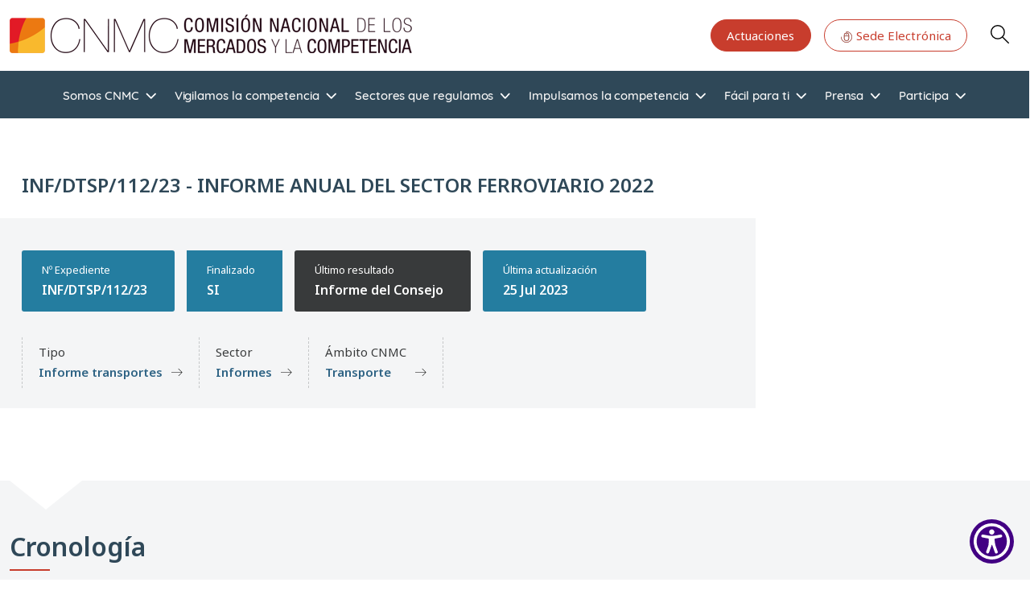

--- FILE ---
content_type: text/html; charset=UTF-8
request_url: https://www.cnmc.es/ca/node/402424
body_size: 15697
content:
<!DOCTYPE html>
<html  lang="ca" dir="ltr" prefix="og: https://ogp.me/ns#">
  <head>
    <meta charset="utf-8" />
<link rel="canonical" href="https://www.cnmc.es/expedientes/infdtsp11223" />
<meta property="og:url" content="https://www.cnmc.es/expedientes/infdtsp11223" />
<meta property="og:title" content="INFORME ANUAL DEL SECTOR FERROVIARIO 2022" />
<meta name="Generator" content="Drupal 10 (https://www.drupal.org)" />
<meta name="MobileOptimized" content="width" />
<meta name="HandheldFriendly" content="true" />
<meta name="viewport" content="width=device-width, initial-scale=1, shrink-to-fit=no" />
<meta http-equiv="x-ua-compatible" content="ie=edge" />
<link rel="icon" href="/themes/custom/cnmc_barrio_bs/favicon.ico" type="image/vnd.microsoft.icon" />
<link rel="alternate" hreflang="es" href="https://www.cnmc.es/expedientes/infdtsp11223" />

    <title>INF/DTSP/112/23 - INFORME ANUAL DEL SECTOR FERROVIARIO 2022 | CNMC</title>
    <link rel="stylesheet" media="all" href="/core/assets/vendor/jquery.ui/themes/base/core.css?t970z2" />
<link rel="stylesheet" media="all" href="/core/assets/vendor/jquery.ui/themes/base/controlgroup.css?t970z2" />
<link rel="stylesheet" media="all" href="/core/assets/vendor/jquery.ui/themes/base/checkboxradio.css?t970z2" />
<link rel="stylesheet" media="all" href="/core/assets/vendor/jquery.ui/themes/base/resizable.css?t970z2" />
<link rel="stylesheet" media="all" href="/core/assets/vendor/jquery.ui/themes/base/button.css?t970z2" />
<link rel="stylesheet" media="all" href="/core/assets/vendor/jquery.ui/themes/base/dialog.css?t970z2" />
<link rel="stylesheet" media="all" href="/core/misc/components/progress.module.css?t970z2" />
<link rel="stylesheet" media="all" href="/core/misc/components/ajax-progress.module.css?t970z2" />
<link rel="stylesheet" media="all" href="/core/modules/system/css/components/align.module.css?t970z2" />
<link rel="stylesheet" media="all" href="/core/modules/system/css/components/fieldgroup.module.css?t970z2" />
<link rel="stylesheet" media="all" href="/core/modules/system/css/components/container-inline.module.css?t970z2" />
<link rel="stylesheet" media="all" href="/core/modules/system/css/components/clearfix.module.css?t970z2" />
<link rel="stylesheet" media="all" href="/core/modules/system/css/components/details.module.css?t970z2" />
<link rel="stylesheet" media="all" href="/core/modules/system/css/components/hidden.module.css?t970z2" />
<link rel="stylesheet" media="all" href="/core/modules/system/css/components/item-list.module.css?t970z2" />
<link rel="stylesheet" media="all" href="/core/modules/system/css/components/js.module.css?t970z2" />
<link rel="stylesheet" media="all" href="/core/modules/system/css/components/nowrap.module.css?t970z2" />
<link rel="stylesheet" media="all" href="/core/modules/system/css/components/position-container.module.css?t970z2" />
<link rel="stylesheet" media="all" href="/core/modules/system/css/components/reset-appearance.module.css?t970z2" />
<link rel="stylesheet" media="all" href="/core/modules/system/css/components/resize.module.css?t970z2" />
<link rel="stylesheet" media="all" href="/core/modules/system/css/components/system-status-counter.css?t970z2" />
<link rel="stylesheet" media="all" href="/core/modules/system/css/components/system-status-report-counters.css?t970z2" />
<link rel="stylesheet" media="all" href="/core/modules/system/css/components/system-status-report-general-info.css?t970z2" />
<link rel="stylesheet" media="all" href="/core/modules/system/css/components/tablesort.module.css?t970z2" />
<link rel="stylesheet" media="all" href="/libraries/cookiesjsr/dist/cookiesjsr.min.css?t970z2" />
<link rel="stylesheet" media="all" href="/core/modules/ckeditor5/css/ckeditor5.dialog.fix.css?t970z2" />
<link rel="stylesheet" media="all" href="/core/assets/vendor/jquery.ui/themes/base/theme.css?t970z2" />
<link rel="stylesheet" media="all" href="/modules/contrib/colorbox/styles/default/colorbox_style.css?t970z2" />
<link rel="stylesheet" media="all" href="/modules/contrib/we_megamenu/assets/includes/bootstrap/css/bootstrap.min.css?t970z2" />
<link rel="stylesheet" media="all" href="/modules/contrib/we_megamenu/assets/css/we_megamenu_backend.css?t970z2" />
<link rel="stylesheet" media="all" href="/themes/contrib/bootstrap_barrio/css/components/variables.css?t970z2" />
<link rel="stylesheet" media="all" href="/themes/contrib/bootstrap_barrio/css/components/user.css?t970z2" />
<link rel="stylesheet" media="all" href="/themes/contrib/bootstrap_barrio/css/components/progress.css?t970z2" />
<link rel="stylesheet" media="all" href="/themes/contrib/bootstrap_barrio/css/components/bootstrap-icons.css?t970z2" />
<link rel="stylesheet" media="all" href="//use.fontawesome.com/releases/v5.13.0/css/all.css" />
<link rel="stylesheet" media="all" href="/themes/contrib/bootstrap_barrio/css/components/affix.css?t970z2" />
<link rel="stylesheet" media="all" href="/themes/contrib/bootstrap_barrio/css/components/book.css?t970z2" />
<link rel="stylesheet" media="all" href="/themes/contrib/bootstrap_barrio/css/components/contextual.css?t970z2" />
<link rel="stylesheet" media="all" href="/themes/contrib/bootstrap_barrio/css/components/feed-icon.css?t970z2" />
<link rel="stylesheet" media="all" href="/themes/contrib/bootstrap_barrio/css/components/field.css?t970z2" />
<link rel="stylesheet" media="all" href="/themes/contrib/bootstrap_barrio/css/components/header.css?t970z2" />
<link rel="stylesheet" media="all" href="/themes/contrib/bootstrap_barrio/css/components/help.css?t970z2" />
<link rel="stylesheet" media="all" href="/themes/contrib/bootstrap_barrio/css/components/icons.css?t970z2" />
<link rel="stylesheet" media="all" href="/themes/contrib/bootstrap_barrio/css/components/image-button.css?t970z2" />
<link rel="stylesheet" media="all" href="/themes/contrib/bootstrap_barrio/css/components/item-list.css?t970z2" />
<link rel="stylesheet" media="all" href="/themes/contrib/bootstrap_barrio/css/components/list-group.css?t970z2" />
<link rel="stylesheet" media="all" href="/themes/contrib/bootstrap_barrio/css/components/media.css?t970z2" />
<link rel="stylesheet" media="all" href="/themes/contrib/bootstrap_barrio/css/components/page.css?t970z2" />
<link rel="stylesheet" media="all" href="/themes/contrib/bootstrap_barrio/css/components/search-form.css?t970z2" />
<link rel="stylesheet" media="all" href="/themes/contrib/bootstrap_barrio/css/components/shortcut.css?t970z2" />
<link rel="stylesheet" media="all" href="/themes/contrib/bootstrap_barrio/css/components/sidebar.css?t970z2" />
<link rel="stylesheet" media="all" href="/themes/contrib/bootstrap_barrio/css/components/site-footer.css?t970z2" />
<link rel="stylesheet" media="all" href="/themes/contrib/bootstrap_barrio/css/components/skip-link.css?t970z2" />
<link rel="stylesheet" media="all" href="/themes/contrib/bootstrap_barrio/css/components/table.css?t970z2" />
<link rel="stylesheet" media="all" href="/themes/contrib/bootstrap_barrio/css/components/tabledrag.css?t970z2" />
<link rel="stylesheet" media="all" href="/themes/contrib/bootstrap_barrio/css/components/tableselect.css?t970z2" />
<link rel="stylesheet" media="all" href="/themes/contrib/bootstrap_barrio/css/components/tablesort-indicator.css?t970z2" />
<link rel="stylesheet" media="all" href="/themes/contrib/bootstrap_barrio/css/components/ui.widget.css?t970z2" />
<link rel="stylesheet" media="all" href="/themes/contrib/bootstrap_barrio/css/components/tabs.css?t970z2" />
<link rel="stylesheet" media="all" href="/themes/contrib/bootstrap_barrio/css/components/toolbar.css?t970z2" />
<link rel="stylesheet" media="all" href="/themes/contrib/bootstrap_barrio/css/components/vertical-tabs.css?t970z2" />
<link rel="stylesheet" media="all" href="/themes/contrib/bootstrap_barrio/css/components/views.css?t970z2" />
<link rel="stylesheet" media="all" href="/themes/contrib/bootstrap_barrio/css/components/webform.css?t970z2" />
<link rel="stylesheet" media="all" href="/themes/contrib/bootstrap_barrio/css/components/ui-dialog.css?t970z2" />
<link rel="stylesheet" media="all" href="/themes/contrib/bootstrap_barrio/css/colors/messages/messages-white.css?t970z2" />
<link rel="stylesheet" media="all" href="/libraries/bootstrap/css/bootstrap.min.css?t970z2" />
<link rel="stylesheet" media="all" href="/themes/custom/cnmc_barrio_bs/css/styles.css?t970z2" />
<link rel="stylesheet" media="all" href="/themes/custom/cnmc_barrio_bs/css/no-sass.css?t970z2" />
<link rel="stylesheet" media="all" href="/themes/custom/cnmc_barrio_bs/css/buscador-facetado.css?t970z2" />
<link rel="stylesheet" media="all" href="/themes/custom/cnmc_barrio_bs/css/easychart.css?t970z2" />
<link rel="stylesheet" media="print" href="/themes/contrib/bootstrap_barrio/css/print.css?t970z2" />

    <script type="application/json" data-drupal-selector="drupal-settings-json">{"path":{"baseUrl":"\/","pathPrefix":"ca\/","currentPath":"node\/402424","currentPathIsAdmin":false,"isFront":false,"currentLanguage":"ca"},"pluralDelimiter":"\u0003","suppressDeprecationErrors":true,"ajaxPageState":{"libraries":"[base64]","theme":"cnmc_barrio_bs","theme_token":null},"ajaxTrustedUrl":[],"colorbox":{"transition":"fade","speed":200,"opacity":0.85,"slideshow":true,"slideshowAuto":true,"slideshowSpeed":5500,"slideshowStart":"start slideshow","slideshowStop":"stop slideshow","current":"{current} de {total}","previous":"\u00ab Anterior","next":"Seg\u00fcent \u00bb","close":"Tanca","overlayClose":true,"returnFocus":true,"maxWidth":"98%","maxHeight":"98%","initialWidth":"300","initialHeight":"250","fixed":true,"scrolling":true,"mobiledetect":true,"mobiledevicewidth":"480px"},"cookies":{"cookiesjsr":{"config":{"cookie":{"name":"cookiesjsr","expires":31536000000,"domain":"","sameSite":"Lax","secure":false},"library":{"libBasePath":"\/libraries\/cookiesjsr\/dist","libPath":"\/libraries\/cookiesjsr\/dist\/cookiesjsr.min.js","scrollLimit":1},"callback":{"method":"post","url":"\/ca\/cookies\/consent\/callback.json","headers":[]},"interface":{"openSettingsHash":"#editCookieSettings","showDenyAll":true,"denyAllOnLayerClose":false,"settingsAsLink":false,"availableLangs":["es","en","ca","eu","gl","va"],"defaultLang":"es","groupConsent":true,"cookieDocs":true}},"services":{"functional":{"id":"functional","services":[{"key":"functional","type":"functional","name":"Required functional","info":{"value":"Fallback","format":"full_html"},"uri":"","needConsent":false}],"weight":1},"tracking":{"id":"tracking","services":[{"key":"analytics","type":"tracking","name":"Google Analytics","info":null,"uri":"","needConsent":true}],"weight":10},"preferencias_o_personalizacion":{"id":"preferencias_o_personalizacion","services":[{"key":"preferencias_y_personalizacion","type":"preferencias_o_personalizacion","name":"Preferencias y Personalizaci\u00f3n","info":null,"uri":"","needConsent":true}],"weight":8}},"translation":{"_core":{"default_config_hash":"X8VxTkyAAEb9q-EhYz30-BkJ9Ftv5-u1H7BXLXHQe1o"},"langcode":"es","bannerText":"En cumplimiento de lo dispuesto en la Ley 34\/2002 de servicios de la sociedad de la informaci\u00f3n y de comercio electr\u00f3nico (LSSI), junto con el Reglamento General de Protecci\u00f3n de Datos (RGPD) y la Ley Org\u00e1nica 3\/2018, de Protecci\u00f3n de Datos (nueva LOPD), le informamos de que este sitio web utiliza cookies o tecnolog\u00edas similares que almacenan y recuperan informaci\u00f3n cuando usted navega. En general, estas tecnolog\u00edas pueden servir para finalidades muy diversas, como, por ejemplo, reconocerle como usuario, obtener informaci\u00f3n sobre sus h\u00e1bitos de navegaci\u00f3n, o personalizar la forma en que se muestra el contenido, para lo que recabamos su consentimiento.","privacyPolicy":"","privacyUri":"","imprint":"","imprintUri":"","cookieDocs":"Pol\u00edtica de cookies ","cookieDocsUri":"\/ca\/node\/411406","officialWebsite":"Ver sitio oficial","denyAll":"Denegar todo","alwaysActive":"Siempre activo","settings":"Configurar cookies","acceptAll":"Aceptar todo","requiredCookies":"Cookies Requerido","cookieSettings":"Configurar cookies","close":"Tanca","readMore":"Llegeix m\u00e9s","allowed":"Es permet","denied":"rechazado","settingsAllServices":"Configuraci\u00f3n de los servicios","saveSettings":"Desa","default_langcode":"en","disclaimerText":"All cookie information is subject to change by the service providers. We update this information regularly.","disclaimerTextPosition":"above","processorDetailsLabel":"Processor Company Details","processorLabel":"Empresa","processorWebsiteUrlLabel":"Company Website","processorPrivacyPolicyUrlLabel":"Company Privacy Policy","processorCookiePolicyUrlLabel":"Company Cookie Policy","processorContactLabel":"Data Protection Contact Details","placeholderAcceptAllText":"Accept All Cookies","functional":{"title":"Functional","details":"Son aquellas que permiten al usuario la navegaci\u00f3n a trav\u00e9s de nuestra p\u00e1gina web y la utilizaci\u00f3n de las diferentes opciones o servicios que en ella existen, incluyendo aquellas utilizadas para permitir la gesti\u00f3n y operativa de la p\u00e1gina web y habilitar sus funciones y servicios, como, por ejemplo, controlar el tr\u00e1fico y la comunicaci\u00f3n de datos, identificar la sesi\u00f3n, acceder a partes de acceso restringido, etc. Son de uso imprescindible y no es posible desactivarlas"},"tracking":{"title":"An\u00e1lisis","details":"Son aquellas que, tratadas por nosotros o por terceros, nos permiten cuantificar el n\u00famero de usuarios y as\u00ed realizar la medici\u00f3n y an\u00e1lisis estad\u00edstico de la utilizaci\u00f3n que hacen los usuarios de nuestra web. Para ello se analiza su navegaci\u00f3n en nuestra p\u00e1gina web con el fin de mejorar la informaci\u00f3n y servicio que le ofrecemos."},"preferencias_o_personalizacion":{"title":"Preferencias o Personalizaci\u00f3n","details":"Son aquellas que permiten recordar informaci\u00f3n para que usted acceda al servicio con determinadas caracter\u00edsticas que pueden diferenciar su experiencia de la de otros usuarios, como, por ejemplo, el idioma, el n\u00famero de resultados a mostrar cuando realiza una b\u00fasqueda, el aspecto o contenido del servicio en funci\u00f3n del tipo de navegador que usted utiliza o de la de la regi\u00f3n desde la que accede al servicio, etc."}}},"cookiesTexts":{"_core":{"default_config_hash":"X8VxTkyAAEb9q-EhYz30-BkJ9Ftv5-u1H7BXLXHQe1o"},"langcode":"es","bannerText":"En cumplimiento de lo dispuesto en la Ley 34\/2002 de servicios de la sociedad de la informaci\u00f3n y de comercio electr\u00f3nico (LSSI), junto con el Reglamento General de Protecci\u00f3n de Datos (RGPD) y la Ley Org\u00e1nica 3\/2018, de Protecci\u00f3n de Datos (nueva LOPD), le informamos de que este sitio web utiliza cookies o tecnolog\u00edas similares que almacenan y recuperan informaci\u00f3n cuando usted navega. En general, estas tecnolog\u00edas pueden servir para finalidades muy diversas, como, por ejemplo, reconocerle como usuario, obtener informaci\u00f3n sobre sus h\u00e1bitos de navegaci\u00f3n, o personalizar la forma en que se muestra el contenido, para lo que recabamos su consentimiento.","privacyPolicy":"","privacyUri":"","imprint":"","imprintUri":"","cookieDocs":"Pol\u00edtica de cookies ","cookieDocsUri":"\/node\/411406","officialWebsite":"Ver sitio oficial","denyAll":"Denegar todo","alwaysActive":"Siempre activo","settings":"Configurar cookies","acceptAll":"Aceptar todo","requiredCookies":"Cookies Requerido","cookieSettings":"Configurar cookies","close":"Tanca","readMore":"Llegeix m\u00e9s","allowed":"Es permet","denied":"rechazado","settingsAllServices":"Configuraci\u00f3n de los servicios","saveSettings":"Desa","default_langcode":"en","disclaimerText":"All cookie information is subject to change by the service providers. We update this information regularly.","disclaimerTextPosition":"above","processorDetailsLabel":"Processor Company Details","processorLabel":"Empresa","processorWebsiteUrlLabel":"Company Website","processorPrivacyPolicyUrlLabel":"Company Privacy Policy","processorCookiePolicyUrlLabel":"Company Cookie Policy","processorContactLabel":"Data Protection Contact Details","placeholderAcceptAllText":"Accept All Cookies"},"services":{"analytics":{"uuid":"ed14e60f-efbb-4f75-aa6a-24f054b35fd4","langcode":"es","status":true,"dependencies":{"enforced":{"module":["cookies_ga"]}},"_core":{"default_config_hash":"Fdu-IybhD4riPFpw-uG0NSNbnPUdNfZSb1Jv-Q5FJok"},"id":"analytics","label":"Google Analytics","group":"tracking","info":null,"consentRequired":true,"purpose":"","processor":"","processorContact":"","processorUrl":"","processorPrivacyPolicyUrl":"","processorCookiePolicyUrl":"","placeholderMainText":"This content is blocked because google analytics cookies have not been accepted.","placeholderAcceptText":"Only accept google analytics cookies"},"functional":{"uuid":"db81bf4b-c1d2-4db3-933d-ca2ebf9cde74","langcode":"es","status":true,"dependencies":[],"id":"functional","label":"Required functional","group":"functional","info":{"value":"Fallback","format":"full_html"},"consentRequired":false,"purpose":"","processor":"","processorContact":"","processorUrl":"","processorPrivacyPolicyUrl":"","processorCookiePolicyUrl":"","placeholderMainText":"This content is blocked because required functional cookies have not been accepted.","placeholderAcceptText":"Only accept required functional cookies"},"preferencias_y_personalizacion":{"uuid":"e7b1bd99-3243-4f2e-9339-ee578b19b8ed","langcode":"es","status":true,"dependencies":[],"id":"preferencias_y_personalizacion","label":"Preferencias y Personalizaci\u00f3n","group":"preferencias_o_personalizacion","info":null,"consentRequired":true,"purpose":"","processor":"","processorContact":"","processorUrl":"","processorPrivacyPolicyUrl":"","processorCookiePolicyUrl":"","placeholderMainText":"This content is blocked because preferencias y personalizaci\u00f3n cookies have not been accepted.","placeholderAcceptText":"Only accept preferencias y personalizaci\u00f3n cookies"}},"groups":{"analisis":{"uuid":"6a101ea3-1d1e-4afa-9fb3-ded8fe883c3e","langcode":"es","status":true,"dependencies":[],"id":"analisis","label":"An\u00e1lisis","weight":3,"title":"An\u00e1lisis","details":"Son aquellas que, tratadas por nosotros o por terceros, nos permiten cuantificar el n\u00famero de usuarios y as\u00ed realizar la medici\u00f3n y an\u00e1lisis estad\u00edstico de la utilizaci\u00f3n que hacen los usuarios de nuestra web. Para ello se analiza su navegaci\u00f3n en nuestra p\u00e1gina web con el fin de mejorar la informaci\u00f3n y servicio que le ofrecemos."},"functional":{"uuid":"a53cc5ed-31d8-49ef-9c77-220183b9769f","langcode":"es","status":true,"dependencies":[],"id":"functional","label":"Functional","weight":1,"title":"Functional","details":"Son aquellas que permiten al usuario la navegaci\u00f3n a trav\u00e9s de nuestra p\u00e1gina web y la utilizaci\u00f3n de las diferentes opciones o servicios que en ella existen, incluyendo aquellas utilizadas para permitir la gesti\u00f3n y operativa de la p\u00e1gina web y habilitar sus funciones y servicios, como, por ejemplo, controlar el tr\u00e1fico y la comunicaci\u00f3n de datos, identificar la sesi\u00f3n, acceder a partes de acceso restringido, etc. Son de uso imprescindible y no es posible desactivarlas"},"performance":{"uuid":"dc40f4d4-691e-4dc1-98dc-2015f6fea010","langcode":"es","status":true,"dependencies":[],"_core":{"default_config_hash":"Jv3uIJviBj7D282Qu1ZpEQwuOEb3lCcDvx-XVHeOJpw"},"id":"performance","label":"Rendiment","weight":30,"title":"Performance Cookies","details":"Performance cookies collect aggregated information about how our website is used. The purpose of this is to improve its attractiveness, content and functionality. These cookies help us to determine whether, how often and for how long particular sub-pages of our website are accessed and which content users are particularly interested in. Search terms, country, region and (where applicable) the city from which the website is accessed are also recorded, as is the proportion of mobile devices that are used to access the website. We use this information to compile statistical reports that help us tailor the content of our website to your needs and optimize our offer."},"preferencias_o_personalizacion":{"uuid":"3c70f9f9-2b71-4249-8603-76291781c8d5","langcode":"es","status":true,"dependencies":[],"id":"preferencias_o_personalizacion","label":"Preferencias o Personalizaci\u00f3n","weight":8,"title":"Preferencias o Personalizaci\u00f3n","details":"Son aquellas que permiten recordar informaci\u00f3n para que usted acceda al servicio con determinadas caracter\u00edsticas que pueden diferenciar su experiencia de la de otros usuarios, como, por ejemplo, el idioma, el n\u00famero de resultados a mostrar cuando realiza una b\u00fasqueda, el aspecto o contenido del servicio en funci\u00f3n del tipo de navegador que usted utiliza o de la de la regi\u00f3n desde la que accede al servicio, etc."},"social":{"uuid":"a9a33e95-f6ce-4bcb-b87a-4b5aa51670c8","langcode":"es","status":true,"dependencies":[],"_core":{"default_config_hash":"vog2tbqqQHjVkue0anA0RwlzvOTPNTvP7_JjJxRMVAQ"},"id":"social","label":"Social Plugins","weight":20,"title":"Social Plugins","details":"Comments managers facilitate the filing of comments and fight against spam."},"tracking":{"uuid":"ba66b3e6-8ebb-4249-bf91-18f99f131862","langcode":"es","status":true,"dependencies":[],"_core":{"default_config_hash":"_gYDe3qoEc6L5uYR6zhu5V-3ARLlyis9gl1diq7Tnf4"},"id":"tracking","label":"Tracking","weight":10,"title":"An\u00e1lisis","details":"Son aquellas que, tratadas por nosotros o por terceros, nos permiten cuantificar el n\u00famero de usuarios y as\u00ed realizar la medici\u00f3n y an\u00e1lisis estad\u00edstico de la utilizaci\u00f3n que hacen los usuarios de nuestra web. Para ello se analiza su navegaci\u00f3n en nuestra p\u00e1gina web con el fin de mejorar la informaci\u00f3n y servicio que le ofrecemos."},"video":{"uuid":"df9bec17-4be4-43d3-a587-214bc6f05171","langcode":"es","status":true,"dependencies":[],"_core":{"default_config_hash":"w1WnCmP2Xfgx24xbx5u9T27XLF_ZFw5R0MlO-eDDPpQ"},"id":"video","label":"Videos","weight":40,"title":"V\u00eddeo","details":"Video sharing services help to add rich media on the site and increase its visibility."}}},"user":{"uid":0,"permissionsHash":"da6bcc111679d988c821b452c1c7b1bf54242b323f344d09bbce7124f627e205"}}</script>
<script src="/sites/default/files/languages/ca_Tr1uPgXyB1-TUETQlz5LmZvoe6SfRHAYF4twHT3rwTc.js?t970z2"></script>
<script src="/core/misc/drupalSettingsLoader.js?v=10.6.1"></script>
<script src="/core/misc/drupal.js?v=10.6.1"></script>
<script src="/core/misc/drupal.init.js?v=10.6.1"></script>
<script src="/core/misc/debounce.js?v=10.6.1"></script>
<script src="/core/misc/announce.js?v=10.6.1"></script>
<script src="/core/misc/message.js?v=10.6.1"></script>
<script src="/themes/contrib/bootstrap_barrio/js/messages.js?t970z2"></script>
<script src="/modules/contrib/cookies/js/cookiesjsr.conf.js?v=10.6.1" defer></script>
<script src="/libraries/cookiesjsr/dist/cookiesjsr-preloader.min.js?v=10.6.1" defer></script>

  </head>
  <body class="layout-one-sidebar layout-sidebar-second has-featured-top page-node-402424 path-node page-node-type-expediente">
  <!-- Google tag (gtag.js) -->
  <script async src="https://www.googletagmanager.com/gtag/js?id=G-GJ0T3SEQ50"></script>
  <script>
    window.dataLayer = window.dataLayer || [];
    function gtag(){dataLayer.push(arguments);}
    gtag('js', new Date());

    gtag('config', 'G-GJ0T3SEQ50');
  </script>
<a href="#main-content" class="visually-hidden focusable skip-link">
      Vés al contingut
    </a>
    
      <div class="dialog-off-canvas-main-canvas" data-off-canvas-main-canvas>
    <div id="page-wrapper">
  <div id="page">
    <header id="header" class="header sticky-top bg-white" role="banner" aria-label="Capçalera del lloc">
      <nav class="navbar navbar-dark flex-nowrap flex-md-wrap py-3 mb-0 border-0 z-10 bg-white" id="navbar-top">
      <div class="container-xxl">
        
    
  <nav aria-label="Navegación principal">
    <a href="/" class="p-0 m-0 big-logo">
      <img src="/sites/default/files/CNMC_Logotipo.png" alt="Home" class="logo-clip">
    </a>
  </nav>

    

        
	<section class="secondary-menu navbar p-0 mb-0 rounded-pill flex-nowrap">
		<nav
	role="navigation" aria-labelledby="block-actuaciones-menu"  id="block-actuaciones" class="d-lg-block menu--actuaciones">
						
	
				
							<ul class="clearfix nav">
																	<li class="ms-3">
												<a href="/ca/node/408184" class="btn   btn-primary--inverted "
						>
														Actuaciones
						</a>
											</li>
														<li class="ms-3">
												<a href="https://sede.cnmc.gob.es/" class="btn    btn-primary"
						target="_blank">
															<svg id="icon-at" xmlns="http://www.w3.org/2000/svg" xmlns:xlink="http://www.w3.org/1999/xlink" width="16" height="16" viewbox="0 0 32 32" style="fill: currentColor">
									<defs>
										<clipPath id="clip-path">
											<rect id="Rectángulo_338" data-name="Rectángulo 338" width="28" height="28" fill="currenColor" stroke="currentColor" stroke-width="0.3"/>
										</clipPath>
									</defs>
									<rect id="Rectángulo_335" data-name="Rectángulo 335" width="32" height="32" fill="none"/>
									<g id="Grupo_26478" data-name="Grupo 26478" transform="translate(2 2)" clip-path="url(#clip-path)">
										<path id="Trazado_18724" data-name="Trazado 18724" d="M51.213,23.6a.577.577,0,0,0-.577.577v1.6a.577.577,0,1,0,1.154,0v-1.6a.577.577,0,0,0-.577-.577" transform="translate(-37.213 -17.261)" stroke="#000" stroke-width="0.3"/>
										<path id="Trazado_18725" data-name="Trazado 18725" d="M13.846,0a.577.577,0,0,0-.577.577V3.457a5.771,5.771,0,0,0-5.7,5.763V17.5a5.773,5.773,0,0,0,5.766,5.766h1.023A5.773,5.773,0,0,0,20.124,17.5V9.22a5.771,5.771,0,0,0-5.7-5.763V1.168A12.693,12.693,0,1,1,1.154,13.847a.577.577,0,1,0-1.154,0A13.846,13.846,0,1,0,13.846,0m.512,22.109H13.335A4.618,4.618,0,0,1,8.723,17.5V11.87H18.97V17.5a4.617,4.617,0,0,1-4.612,4.612M18.97,9.22v1.5H8.723V9.22a4.618,4.618,0,0,1,4.613-4.612h1.023A4.617,4.617,0,0,1,18.97,9.22" transform="translate(0.154 0.153)" stroke="#000" stroke-width="0.3"/>
									</g>
								</svg>
														Sede Electrónica
						</a>
											</li>
				

			</ul>
			



	</nav>

<div id="block-cnmc-barrio-bs-searchbutton" class="block-content-basic block block-block-content block-block-contente5199080-79fa-46a8-a031-78fdf2877d8a">
  
    
      <div class="content">
      
            <div class="clearfix text-formatted field field--name-body field--type-text-with-summary field--label-hidden field__item"><p><a class="button js-form-submit form-submit btn-default btn glyphicon glyphicon-search btn-primary btn-primary--inverted" href="/buscador" aria-label="Search" id="edit-submit" data-drupal-selector="edit-submit" name="op" role="Search" type="submit" value="Search">Search</a></p></div>
      
    </div>
  </div>

		<a class="main-menu-toogle d-block js-btn-main-menu p-1 m-0 bg-white d-block d-lg-none">
      <span class="icon-bar"></span>
			<span class="icon-bar"></span>
			<span class="icon-bar"></span>
			<span class="icon-bar"></span>
		</a>
	</section>

              </div>
    </nav>
          <nav class="navbar navbar-dark navbar-expand-sm" id="navbar-main">
          <div id="block-cnmc-barrio-bs-bloquebuscadorfacetado-front" class="block-content-basic block block-block-content block-block-content006b7fa5-8fb4-4648-a980-cc04c4cb3f65">
  
    
      <div class="content">
      
            <div class="clearfix text-formatted field field--name-body field--type-text-with-summary field--label-hidden field__item"><div class="bg-gray-100 border-t border-b border-gray-200 p-6"><div class="container-xxl max-w-6xl mx-auto"><div class="search-form-container"><form class="flex flex-col sm:flex-row space-y-4 sm:space-y-0 sm:space-x-4 items-center" action="/buscador" method="get"><div class="search-input-wrapper flex-grow w-full sm:w-auto"><label class="sr-only" for="search-input">Introduzca su búsqueda</label> <input class="w-full p-3 h-full border border-gray-300 rounded-lg shadow-sm focus:ring-yellow-500 focus:border-yellow-500 transition duration-150" type="text" id="search-input" name="cadena" value placeholder="Introduzca su búsqueda"></div><div class="search-buttons flex space-x-2 flex-shrink-0 items-center w-full sm:w-auto justify-end"><button class="submit-button flex-shrink-0 h-full bg-yellow-500 text-white font-semibold rounded-lg shadow-md hover:bg-yellow-600 focus:outline-none focus:ring-4 focus:ring-yellow-500/50 transition duration-150 whitespace-nowrap" type="submit" value="Aplicar">
                                                                                                                                                                                                                                                                                                                                                                                                                                                                                                                                                                Buscar
                                                                                                                                                                                                                                                                                                                                                                                                                                                                                                                                                            </button> <a class="btn btn-primary" href="/buscador" id="advanced-search-toggle" role="button">Buscador avanzado&nbsp;</a></div></form><div class="contextual-region block-content-basic block block-block-content" id="block-cnmc-barrio-bs-searchbutton-2"><div class="content"><div class="clearfix text-formatted field field--name-body field--type-text-with-summary field--label-hidden field__item"><p><a class="loading-spinner button js-form-submit form-submit btn-default glyphicon btn-primary--inverted" href="/buscador" aria-label="Search" id="edit-submit2" data-drupal-selector="edit-submit2" name="op2" role="Search2" type="submit2" value="Search2" data-once="drupal-ajax cnmcSearchToggle">●</a></p></div></div></div></div></div></div></div>
      
    </div>
  </div>


      </nav>
        <div class="main-menu d-flex justify-content-lg-around bg-primary show justify-content-center align-items-center py-2 py-lg-0 z-0">
      
    
	<div class="language-switcher-language-url d-lg-none">


		

  <div class="dropdown">
    <a class="dropdown-toggle btn-link d-flex" href="#" role="button" data-bs-toggle="dropdown" aria-expanded="false">
      CA
      <svg id="icon-arrow-down-line" xmlns="http://www.w3.org/2000/svg" width="20" fill="currentColor" class="icon-open" viewbox="0 0 960 560">
        <path d="m480 344.18-211.13-212.29c-15.756-15.859-41.3-15.859-57.054 0-15.754 15.857-15.754 41.57 0 57.431l237.63 238.94c8.395 8.451 19.562 12.254 30.553 11.698 10.993 0.556 22.159-3.247 30.555-11.698l237.63-238.94c15.756-15.86 15.756-41.571 0-57.431s-41.299-15.859-57.051 0l-211.14 212.29z"/>
      </svg>
      <svg id="icon-close-small" xmlns="http://www.w3.org/2000/svg" width="20" fill="currentColor" class="icon-close" viewbox="0 0 16 16">
        <path d="M4.646 4.646a.5.5 0 0 1 .708 0L8 7.293l2.646-2.647a.5.5 0 0 1 .708.708L8.707 8l2.647 2.646a.5.5 0 0 1-.708.708L8 8.707l-2.646 2.647a.5.5 0 0 1-.708-.708L7.293 8 4.646 5.354a.5.5 0 0 1 0-.708z"/>
      </svg>
    </a>
    <ul class="dropdown-menu m-0 border-0 rounded-0 p-0 w-100"><li hreflang="es" data-drupal-link-system-path="node/402424" class="es nav-link"><a href="/expedientes/infdtsp11223" class="language-link" id="ES" hreflang="es" data-drupal-link-system-path="node/402424">ES</a></li><li hreflang="en" data-drupal-link-system-path="node/402424" class="en nav-link"><a href="/en/node/402424" class="language-link" id="EN" hreflang="en" data-drupal-link-system-path="node/402424">EN</a></li><li hreflang="ca" data-drupal-link-system-path="node/402424" class="ca nav-link is-active" aria-current="page"><a href="/ca/node/402424" class="language-link is-active" id="CA" hreflang="ca" data-drupal-link-system-path="node/402424" aria-current="page">CA</a></li><li hreflang="eu" data-drupal-link-system-path="node/402424" class="eu nav-link"><a href="/eu/node/402424" class="language-link" id="EU" hreflang="eu" data-drupal-link-system-path="node/402424">EU</a></li><li hreflang="gl" data-drupal-link-system-path="node/402424" class="gl nav-link"><a href="/gl/node/402424" class="language-link" id="GL" hreflang="gl" data-drupal-link-system-path="node/402424">GL</a></li><li hreflang="va" data-drupal-link-system-path="node/402424" class="va nav-link"><a href="/va/node/402424" class="language-link" id="Valencian" hreflang="va" data-drupal-link-system-path="node/402424">Valencian</a></li></ul>
  </div>



	</div>



	<div class="region-we-mega-menu">
		<nav  class="nw-main navbar navbar-default navbar-we-mega-menu mobile-collapse hover-action" data-menu-name="nw-main" data-block-theme="cnmc_barrio_bs" data-style="Default" data-animation="None" data-delay="" data-duration="" data-autoarrow="" data-alwayshowsubmenu="" data-action="hover" data-mobile-collapse="0">
	  <div class="container-fluid">
	    <ul  class="we-mega-menu-ul nav nav-tabs">
  <li  class="we-mega-menu-li dropdown-menu" data-level="0" data-element-type="we-mega-menu-li" description="" data-id="44676d67-4a29-44b8-92b8-4062d4527594" data-submenu="1" data-hide-sub-when-collapse="" data-group="0" data-class="" data-icon="" data-caption="" data-alignsub="" data-target="">
      <a href='#' data-drupal-link-system-path="<front>" class="we-megamenu-nolink">
      Somos CNMC</a>
    <div  class="we-mega-menu-submenu" data-element-type="we-mega-menu-submenu" data-submenu-width="" data-class="" style="width: px">
  <div class="we-mega-menu-submenu-inner">
    <div  class="we-mega-menu-row" data-element-type="we-mega-menu-row" data-custom-row="1">
  <div  class="we-mega-menu-col span12" data-element-type="we-mega-menu-col" data-width="12" data-block="somoscnmcsubmenublock" data-blocktitle="0" data-hidewhencollapse="" data-class="">
    <div class="type-of-block"><div class="block-inner"><div id="block-somoscnmcsubmenublock" class="block-content-basic block block-block-content block-block-content55ec8965-4486-4fe5-9298-879289352349">
  
    
      <div class="content">
      
            <div class="clearfix text-formatted field field--name-body field--type-text-with-summary field--label-hidden field__item"><div class="submenu-block-wrapper submenu-block-cnmc-wrapper"><div class="col-md-3"><div class="submenu-wrapper-block1 submenu-wrapper-block1-cnmc"><div class="submenu-wrapper-block1-top"><h2>Somos CNMC</h2><p>La CNMC promueve y defiende el buen funcionamiento de todos los mercados en interés de los consumidores y de las empresas.</p></div><div class="submenu-wrapper-block1-bottom"><div class="submenu-wrapper-block1-bottom-inner"><div class="submenu-wrapper-block1-bottom-element"><div class="d-block megamenuh3custom"><a href="/siempre-al-dia/agenda">Agenda CNMC</a></div><p><a href="/siempre-al-dia/agenda"><img alt="flecha" src="/themes/custom/cnmc_barrio_bs/img/icon-forward.svg"></a></p></div><div class="submenu-wrapper-block1-bottom-element"><div class="d-block megamenuh3custom"><a href="/somos-cnmc/sobre-nosotros/trabaja-con-nosotros">Consulta las ofertas de empleo</a></div><p><a href="/somos-cnmc/sobre-nosotros/trabaja-con-nosotros"><img alt="flecha" src="/themes/custom/cnmc_barrio_bs/img/icon-forward.svg"></a></p></div><div class="submenu-wrapper-block1-bottom-element"><div class="d-block megamenuh3custom"><a href="/somos-cnmc/sobre-nosotros/formacion">Fórmate con nosotros</a></div><p><img alt="flecha" src="/themes/custom/cnmc_barrio_bs/img/icon-forward.svg"></p></div></div></div></div></div><div class="col-md-3"><div class="submenu-wrapper-block2 submenu-wrapper-block2-cnmc"><div class="d-block megamenuh3custom">Sobre nosotros</div><p><a href="/somos-cnmc/sobre-nosotros/que-es-la-cnmc">¿Qué hacemos?</a></p><p><a href="/somos-cnmc/sobre-nosotros/organigrama">Organigrama</a></p><p><a href="/somos-cnmc/sobre-nosotros/trabaja-con-nosotros">Trabaja con nosotros</a></p><p><a href="/somos-cnmc/sobre-nosotros/formacion">Formación</a></p><p><a href="/somos-cnmc/sobre-nosotros/plan-estrategico-y-de-actuacion">Plan estratégico y de actuación</a></p><p><a href="/somos-cnmc/sobre-nosotros/normativa">Normativa</a></p><p><a href="/somos-cnmc/sobre-nosotros/colaboracion-nacional">Colaboración nacional</a></p><p><a href="/somos-cnmc/sobre-nosotros/memorias">Memorias</a></p><p><a href="/somos-cnmc/sobre-nosotros/politica-ambiental">Política ambiental</a></p><p><a href="/somos-cnmc/sobre-nosotros/actividad-internacional">Actividad internacional</a></p></div></div><div class="col-md-3"><div class="submenu-wrapper-block2 submenu-wrapper-block3-cnmc"><div class="d-block megamenuh3custom">Transparencia</div><p><a href="/somos-cnmc/transparencia/informacion-institucional-organizativa-y-de-planificacion">Información institucional, organizativa y de planificación</a></p><p><a href="/somos-cnmc/transparencia/informacion-con-repercusion-economica-o-presupuestaria">Información económica y presupuestaria</a></p><p><a href="/somos-cnmc/transparencia/actividad-de-la-cnmc">Actividad de la CNMC</a></p><p><a href="/somos-cnmc/transparencia/derecho-informacion-publica">Acceso a la información pública</a></p><p><a href="https://rgi.cnmc.es/" target="_blank">Registro de Grupos de Interés</a></p><p><a href="/somos-cnmc/transparencia/actuaciones">Actuaciones de la CNMC</a></p><p><a href="/somos-cnmc/transparencia/altos-cargos-personal-directivo-cnmc-nw">Altos cargos y personal directivo</a></p><p><a href="/somos-cnmc/transparencia/proteccion-de-datos">Protección de datos</a></p></div></div><div class="col-md-3"><div class="submenu-wrapper-block3 submenu-wrapper-block4-cnmc"><div class="d-block megamenuh3custom">Actividad internacional</div><p><br><img alt data-entity-type="file" data-entity-uuid="8429de2a-e8b3-436d-b8d2-84c4f99d6d62" height="278" src="/sites/default/files/editor_contenidos/Imagenes/51%20Somos%20CNMC%20-%20Menu%20-%20Actividad%20internacional.jpg" width="268" loading="lazy"> <a class="btn btn-primary" style="font-size:0.85rem!important;" href="/somos-cnmc/sobre-nosotros/actividad-internacional">Consulta nuestra agenda internacional</a></p></div></div></div></div>
      
    </div>
  </div>
</div></div>

</div>

</div>

  </div>
</div>
</li><li  class="we-mega-menu-li dropdown-menu" data-level="0" data-element-type="we-mega-menu-li" description="" data-id="f3225a44-fd75-434d-9208-2c6acc341598" data-submenu="1" data-hide-sub-when-collapse="" data-group="0" data-class="" data-icon="" data-caption="" data-alignsub="" data-target="">
      <a href='#' data-drupal-link-system-path="<front>" class="we-megamenu-nolink">
      Vigilamos la competencia</a>
    <div  class="we-mega-menu-submenu" data-element-type="we-mega-menu-submenu" data-submenu-width="" data-class="" style="width: px">
  <div class="we-mega-menu-submenu-inner">
    <div  class="we-mega-menu-row" data-element-type="we-mega-menu-row" data-custom-row="1">
  <div  class="we-mega-menu-col span12" data-element-type="we-mega-menu-col" data-width="12" data-block="vigilamoslacompetenciasubmenublock" data-blocktitle="0" data-hidewhencollapse="" data-class="">
    <div class="type-of-block"><div class="block-inner"><div id="block-vigilamoslacompetenciasubmenublock" class="block-content-basic block block-block-content block-block-content2d0487cc-566f-4bfb-8588-b018016d1c62">
  
    
      <div class="content">
      
            <div class="clearfix text-formatted field field--name-body field--type-text-with-summary field--label-hidden field__item"><div class="submenu-block-wrapper submenu-block-vigilamos-competencia-wrapper"><div class="col-md-4"><div class="submenu-wrapper-block1"><div class="submenu-wrapper-block1-top"><h2>Vigilamos la competencia</h2><p>Observamos y analizamos la actividad del mercado para detectar y prevenir prácticas anticompetitivas que puedan dañar la competencia y afectar a los consumidores.</p></div><div class="submenu-wrapper-block1-bottom"><div class="submenu-wrapper-block1-bottom-inner"><div class="submenu-wrapper-block1-bottom-element"><div class="d-block megamenuh3custom"><a href="https://edi.cnmc.es/buzones-anonimos/sica" target="_blank">Colaboración ciudadana anónima</a></div><p><a href="https://edi.cnmc.es/buzones-anonimos/sica" target="blank">Informar anonimamente sobre<img alt="Icono flecha" src="/themes/custom/cnmc_barrio_bs/img/icon-forward.svg">infracciones de competencia</a></p></div><div class="submenu-wrapper-block1-bottom-element"><div class="d-block megamenuh3custom"><a href="https://sede.cnmc.gob.es/tramites/competencia/denuncia-de-conducta-prohibida" target="blank">Denuncia</a></div><p><a href="https://sede.cnmc.gob.es/tramites/competencia/denuncia-de-conducta-prohibida" target="blank">Presentar denuncia formal sobre<img alt="Icono flecha" src="/themes/custom/cnmc_barrio_bs/img/icon-forward.svg">infracciones de competencia</a></p></div><div class="submenu-wrapper-block1-bottom-element"><div class="d-block megamenuh3custom"><a href="https://sede.cnmc.gob.es/tramites/competencia/remision-de-indicios-de-posibles-conductas-anticompetitivas-en-procedimientos" target="_blank">Órganos de contratación</a></div></div></div></div></div></div><div class="col-md-4"><div class="submenu-wrapper-block2"><div class="d-block megamenuh3custom">Secciones</div><p><a href="/vigilamos-la-competencia/lucha-contra-los-carteles">Lucha contra los cárteles</a></p><p><a href="/vigilamos-la-competencia/abuso-de-posicion-dominante">Abuso de posición dominante</a></p><p><a href="/vigilamos-la-competencia/actos-desleales">Falseamiento por actos desleales</a></p><p><a href="/vigilamos-la-competencia/fusiones-y-adquisiciones">Fusiones y adquisiciones</a></p><p><a href="/vigilamos-la-competencia/vigilancias-de-resoluciones-y-acuerdos">Vigilancias de resoluciones y acuerdos</a></p><p><a href="/vigilamos-la-competencia/compliance(cumplimiento-normativo-en-empresas)">Cumplimiento normativo en empresas (Compliance)</a></p><p><a href="/vigilamos-la-competencia/unidad-de-inteligencia-economica">Unidad de Inteligencia Económica</a></p></div></div><div class="col-md-4"><div class="submenu-wrapper-block3"><div class="d-block megamenuh3custom">Programa de clemencia</div><p><strong>Colabora con la detección de cárteles</strong> o avanzar en la investigación de los ya detectados</p><p><img alt data-entity-type="file" data-entity-uuid="eab18abf-c619-4ee8-8e0c-2a221b887340" height="323" src="/sites/default/files/editor_contenidos/Imagenes/10%20Vigilamos%20la%20competencia%20-%20Menu%20-%20Programa%20de%20Clemencia.jpg" width="312" loading="lazy"><a class="btn btn-primary" href="/vigilamos-la-competencia/lucha-contra-los-carteles/programa-de-clemencia">Ver beneficios y forma de informar</a></p></div></div></div></div>
      
    </div>
  </div>
</div></div>

</div>

</div>

  </div>
</div>
</li><li  class="we-mega-menu-li dropdown-menu" data-level="0" data-element-type="we-mega-menu-li" description="" data-id="cd065eb0-ee7c-4c07-bece-55b56921a5f8" data-submenu="1" data-hide-sub-when-collapse="" data-group="0" data-class="" data-icon="" data-caption="" data-alignsub="" data-target="">
      <a href='#' data-drupal-link-system-path="<front>" class="we-megamenu-nolink">
      Sectores que regulamos</a>
    <div  class="we-mega-menu-submenu" data-element-type="we-mega-menu-submenu" data-submenu-width="" data-class="" style="width: px">
  <div class="we-mega-menu-submenu-inner">
    <div  class="we-mega-menu-row" data-element-type="we-mega-menu-row" data-custom-row="1">
  <div  class="we-mega-menu-col span12" data-element-type="we-mega-menu-col" data-width="12" data-block="sectoresqueregulamossubmenublock" data-blocktitle="0" data-hidewhencollapse="" data-class="">
    <div class="type-of-block"><div class="block-inner"><div id="block-sectoresqueregulamossubmenublock" class="block-content-basic block block-block-content block-block-contentcfe2af91-9f8b-489b-ad89-099970b2404d">
  
    
      <div class="content">
      
            <div class="clearfix text-formatted field field--name-body field--type-text-with-summary field--label-hidden field__item"><div class="submenu-block-wrapper submenu-block-sectores-regulamos-wrapper"><div class="col-md-4"><div class="submenu-wrapper-block1"><div class="submenu-wrapper-block1-top"><h2>Sectores que regulamos</h2><p>Establecemos normas para garantizar una competencia efectiva entre empresas de distintos sectores económicos, con especial atención a la protección del consumidor.</p></div><div class="submenu-wrapper-block1-bottom"><div class="submenu-wrapper-block1-bottom-inner"><div class="submenu-wrapper-block1-bottom-element"><div class="d-block megamenuh3custom"><a href="#">Colabora con nosotros</a></div><p><a href="#">Informa o denuncia una irregularidad <img alt="Icono flecha" src="/themes/custom/cnmc_barrio_bs/img/icon-forward.svg"> que creas que perjudica la competencia</a></p></div><div class="submenu-wrapper-block1-bottom-element"><div class="d-block megamenuh3custom"><a href="/facil-para-ti/beneficios-de-la-competencia">Fácil para ti</a></div><p><a href="/facil-para-ti/beneficios-de-la-competencia">Beneficios de la competencia</a><img alt="Icono flecha" src="/themes/custom/cnmc_barrio_bs/img/icon-forward.svg"></p></div></div></div></div></div><div class="col-md-4"><div class="submenu-wrapper-block2"><div class="d-block megamenuh3custom">Secciones</div><p><a href="/sectores-que-regulamos/aeroportuario">Aeroportuario</a> <a href="/sectores-que-regulamos/audiovisual">Audiovisual</a><a href="/sectores-que-regulamos/energia">Energía</a> <a href="/sectores-que-regulamos/ferroviario">Ferroviario</a> <a href="/sectores-que-regulamos/medios-de-comunicacion-emfa">Medios de Comunicación</a> <a href="/sectores-que-regulamos/postal">Postal</a> <a href="/servicios-digitales-dsa">Servicios Digitales</a> <a href="/sectores-que-regulamos/telecomunicaciones">Telecomunicaciones</a></p></div></div><div class="col-md-4"><div class="submenu-wrapper-block3"><div class="d-block megamenuh3custom">Test velocidad conexión</div><p><iframe style="border-radius:12px;border-width:0;" src="https://calidadtelecos.cnmc.gob.es/test-embed?orientation=vertical&amp;size=sm&amp;theme=light" width="280" height="380" allow="fullscreen" title="Test de velocidad CNMC">
                </iframe></p></div></div></div></div>
      
    </div>
  </div>
</div></div>

</div>

</div>

  </div>
</div>
</li><li  class="we-mega-menu-li dropdown-menu" data-level="0" data-element-type="we-mega-menu-li" description="" data-id="092e448f-e0ae-42e3-8e30-97ddbf4091ad" data-submenu="1" data-hide-sub-when-collapse="" data-group="0" data-class="" data-icon="" data-caption="" data-alignsub="" data-target="">
      <a href='#' data-drupal-link-system-path="<front>" class="we-megamenu-nolink">
      Impulsamos la competencia</a>
    <div  class="we-mega-menu-submenu" data-element-type="we-mega-menu-submenu" data-submenu-width="" data-class="" style="width: px">
  <div class="we-mega-menu-submenu-inner">
    <div  class="we-mega-menu-row" data-element-type="we-mega-menu-row" data-custom-row="1">
  <div  class="we-mega-menu-col span12" data-element-type="we-mega-menu-col" data-width="12" data-block="ayudamosaregularsubmenublock" data-blocktitle="0" data-hidewhencollapse="" data-class="">
    <div class="type-of-block"><div class="block-inner"><div id="block-ayudamosaregularsubmenublock" class="block-content-basic block block-block-content block-block-content9662a5d5-a41f-4c5b-be8e-24e63d6e23ce">
  
    
      <div class="content">
      
            <div class="clearfix text-formatted field field--name-body field--type-text-with-summary field--label-hidden field__item"><div class="submenu-block-wrapper submenu-block-ayudamos-regular-wrapper"><div class="col-md-4"><div class="submenu-wrapper-block1"><div class="submenu-wrapper-block1-top"><h2>Impulsamos la competencia</h2><p>Ofrecemos asesoramiento y apoyo para ayudar a mantener el equilibrio en el mercado al crear la normativa o redactar pliegos públicos.</p></div><div class="submenu-wrapper-block1-bottom"><div class="submenu-wrapper-block1-bottom-inner"><div class="submenu-wrapper-block1-bottom-element"><div class="d-block megamenuh3custom" style="margin-bottom:-.5rem !important;"><a href="https://anuariocompetencia.cnmc.es/s/anuario/page/home" target="_blank">Anuario de los Mercados y la Competencia</a></div><p>&nbsp;</p></div><div class="submenu-wrapper-block1-bottom-element"><div class="d-block megamenuh3custom"><a href="https://edi.cnmc.es/buzones-anonimos/SICA" target="_blank">Colabora con nosotros</a></div><p><a href="https://edi.cnmc.es/buzones-anonimos/SICA" target="_blank">Informa o denuncia si crees que una <img alt="Icono flecha" src="/themes/custom/cnmc_barrio_bs/img/icon-forward.svg"> norma limita indebidamente la competencia</a></p></div><div class="submenu-wrapper-block1-bottom-element"><div class="d-block megamenuh3custom"><a href="/facil-para-ti/beneficios-de-la-competencia">Fácil para ti</a></div><p><a href="/facil-para-ti/beneficios-de-la-competencia">Beneficios de la competencia</a><img alt="Icono flecha" src="/themes/custom/cnmc_barrio_bs/img/icon-forward.svg"></p></div></div></div></div></div><div class="col-md-4"><div class="submenu-wrapper-block2"><div class="d-block megamenuh3custom">Secciones</div><p><a href="/impulsamos-la-competencia/mejoramos-la-regulacion">Mejoramos la regulación</a></p><p><a href="/impulsamos-la-competencia/contratacion-publica">Contratación pública</a></p><p><a href="/impulsamos-la-competencia/ayudas-publicas">Ayudas públicas</a></p><p><a href="/impulsamos-la-competencia/unidad-de-mercado">Unidad de mercado</a></p><p><a href="/impulsamos-la-competencia/estudios-y-evaluacion-expost">Estudios y evaluación expost</a></p><p><a href="/impulsamos-la-competencia/municipios-y-competencia">Municipios y competencia</a></p><p><a href="/impulsamos-la-competencia/guias-nw">Guías</a></p></div></div><div class="col-md-4"><div class="submenu-wrapper-block3"><div class="d-block megamenuh3custom">Consultas públicas</div><p>Participa en las consultas públicas que realizamos</p><p><img alt data-entity-type="file" height="323" src="/sites/default/files/editor_contenidos/Imagenes/Imagenes%20Menu/barca_remeros.jpeg" width="513" loading="lazy"> <a class="btn btn-primary" href="/participa/consultas-publicas?field_taxonomia_target_id_1=6">Quiero participar</a></p></div></div></div></div>
      
    </div>
  </div>
</div></div>

</div>

</div>

  </div>
</div>
</li><li  class="we-mega-menu-li dropdown-menu" data-level="0" data-element-type="we-mega-menu-li" description="" data-id="91e87fc3-25d5-4454-ab23-a355099eefbc" data-submenu="1" data-hide-sub-when-collapse="" data-group="0" data-class="" data-icon="" data-caption="" data-alignsub="" data-target="">
      <a href='#' data-drupal-link-system-path="<front>" class="we-megamenu-nolink">
      Fácil para ti</a>
    <div  class="we-mega-menu-submenu" data-element-type="we-mega-menu-submenu" data-submenu-width="" data-class="" style="width: px">
  <div class="we-mega-menu-submenu-inner">
    <div  class="we-mega-menu-row" data-element-type="we-mega-menu-row" data-custom-row="1">
  <div  class="we-mega-menu-col span12" data-element-type="we-mega-menu-col" data-width="12" data-block="facilparatisubmenublock" data-blocktitle="0" data-hidewhencollapse="" data-class="">
    <div class="type-of-block"><div class="block-inner"><div id="block-facilparatisubmenublock" class="block-content-basic block block-block-content block-block-content0049f456-9005-4635-9be5-9afe157cf8c6">
  
    
      <div class="content">
      
            <div class="clearfix text-formatted field field--name-body field--type-text-with-summary field--label-hidden field__item"><div class="submenu-block-wrapper submenu-block-facil-parati-wrapper"><div class="col-md-4"><div class="submenu-wrapper-block1"><div class="submenu-wrapper-block1-top"><h2>Fácil para ti</h2><p>Nos esforzamos para conseguir que las empresas jueguen limpio e imponemos sanciones a las que se salten las reglas.</p><p>Te damos las herramientas para que puedas elegir mejor, y canales para informar si ves alguna mala práctica.</p></div><div class="submenu-wrapper-block1-bottom"><div class="submenu-wrapper-block1-bottom-inner"><div class="submenu-wrapper-block1-bottom-element"><div class="d-block megamenuh3custom"><a href="/biblioteca-y-centro-de-documentacion-0">Biblioteca y Centro de documentación</a></div></div><div class="submenu-wrapper-block1-bottom-element"><div class="d-block megamenuh3custom"><a href="/participa/consultas-publicas">Consultas públicas</a></div><p>Participa en las consultas públicas abiertas</p></div></div></div></div></div><div class="col-md-4"><div class="submenu-wrapper-block2"><div class="d-block megamenuh3custom">Secciones</div><p><a href="/facil-para-ti/beneficios-de-la-competencia">Beneficios de la competencia</a> <a href="/facil-para-ti/que-hace-la-cnmc-para-consumidores">Qué hace la CNMC para consumidores</a> <a href="/facil-para-ti/como-colaborar-con-la-cnmc">Cómo colaborar con la CNMC</a><a href="/facil-para-ti/logros-conseguidos">Logros conseguidos</a> <a href="/facil-para-ti/herramientas-utiles">Herramientas útiles</a></p></div></div><div class="col-md-4"><div class="submenu-wrapper-block3"><div class="d-block megamenuh3custom">Ahorra en tu factura</div><p>El comparador de ofertas de energía te permite consultar las ofertas de gas natural y las ofertas de electricidad</p><p><img alt data-entity-type="file" data-entity-uuid="2efe818e-0b18-4068-986a-855d45c38d0b" height="323" src="/sites/default/files/editor_contenidos/Imagenes/40%20Facil%20para%20ti%20-%20Menu%20-%20Ahorra%20en%20tu%20factura.jpg" width="312" loading="lazy"> <a class="btn btn-primary" href="https://comparador.cnmc.gob.es/">¡Descúbrela!</a></p></div></div></div></div>
      
    </div>
  </div>
</div></div>

</div>

</div>

  </div>
</div>
</li><li  class="we-mega-menu-li dropdown-menu" data-level="0" data-element-type="we-mega-menu-li" description="" data-id="b8152912-3e9a-48e5-a72c-854fe05978a0" data-submenu="1" data-hide-sub-when-collapse="" data-group="0" data-class="" data-icon="" data-caption="" data-alignsub="" data-target="">
      <a href='#' data-drupal-link-system-path="<front>" class="we-megamenu-nolink">
      Prensa</a>
    <div  class="we-mega-menu-submenu" data-element-type="we-mega-menu-submenu" data-submenu-width="" data-class="" style="width: px">
  <div class="we-mega-menu-submenu-inner">
    <div  class="we-mega-menu-row" data-element-type="we-mega-menu-row" data-custom-row="1">
  <div  class="we-mega-menu-col span12" data-element-type="we-mega-menu-col" data-width="12" data-block="siemprealdiasubmenublock" data-blocktitle="0" data-hidewhencollapse="" data-class="">
    <div class="type-of-block"><div class="block-inner"><div id="block-siemprealdiasubmenublock" class="block-content-basic block block-block-content block-block-contente9abc22f-2853-4c7a-8842-77c25bb148cd">
  
    
      <div class="content">
      
            <div class="clearfix text-formatted field field--name-body field--type-text-with-summary field--label-hidden field__item"><div class="submenu-block-wrapper submenu-block-siempre-aldia-wrapper"><div class="col-md-4"><div class="submenu-wrapper-block1"><div class="submenu-wrapper-block1-top"><h2>Prensa</h2><p>Si no quieres perderte nada, síguenos o suscríbete a nuestros contenidos.</p></div><div class="submenu-wrapper-block1-bottom"><div class="submenu-wrapper-block1-bottom-inner"><div class="submenu-wrapper-block1-bottom-element"><div class="d-block megamenuh3custom"><a href="/somos-cnmc/transparencia/actuaciones">Sesiones del Consejo</a></div><p><a href="/somos-cnmc/transparencia/actuaciones/sesiones-de-consejo">Sigue todas nuestras decisiones</a> <img alt="Icono flecha" src="/themes/custom/cnmc_barrio_bs/img/icon-forward.svg"></p></div><div class="submenu-wrapper-block1-bottom-element"><div class="d-block megamenuh3custom"><a href="/biblioteca-y-centro-de-documentacion-0">Biblioteca y Centro de documentación</a></div></div></div></div></div></div><div class="col-md-4"><div class="submenu-wrapper-block2"><div class="d-block megamenuh3custom">Secciones</div><p><a href="/prensa/noticias">Notas de prensa</a> <a href="/prensa/videos">Vídeos</a> <a href="/prensa/podcasts">Podcasts</a><a href="/prensa/banco-de-imagenes">Imágenes</a> <a href="/prensa/suscribete">Síguenos y suscríbete</a><a href="/somos-cnmc/transparencia/actividad-de-la-cnmc/agenda-presidencia">Agenda</a></p></div></div><div class="col-md-4"><div class="submenu-wrapper-block3"><div class="d-block megamenuh3custom">CNMCblog</div><p><img alt data-entity-type="file" height="323" src="/sites/default/files/editor_contenidos/Imagenes/20%20Sectores%20que%20regulamos%20-%20Menu%20-%20Lo%20quieres%20mas%20sencillo.jpg" width="312" loading="lazy"> <a class="btn btn-primary" href="https://blog.cnmc.es/" target="_blank">Visita nuestro blog</a></p></div></div></div></div>
      
    </div>
  </div>
</div></div>

</div>

</div>

  </div>
</div>
</li><li  class="we-mega-menu-li dropdown-menu" data-level="0" data-element-type="we-mega-menu-li" description="" data-id="3b363026-90c7-40f2-810f-984305cf5dda" data-submenu="1" data-hide-sub-when-collapse="" data-group="0" data-class="" data-icon="" data-caption="" data-alignsub="" data-target="">
      <a href='#' data-drupal-link-system-path="<front>" class="we-megamenu-nolink">
      Participa</a>
    <div  class="we-mega-menu-submenu" data-element-type="we-mega-menu-submenu" data-submenu-width="" data-class="" style="width: px">
  <div class="we-mega-menu-submenu-inner">
    <div  class="we-mega-menu-row" data-element-type="we-mega-menu-row" data-custom-row="1">
  <div  class="we-mega-menu-col span12" data-element-type="we-mega-menu-col" data-width="12" data-block="participasubmenublock" data-blocktitle="0" data-hidewhencollapse="" data-class="">
    <div class="type-of-block"><div class="block-inner"><div id="block-participasubmenublock" class="block-content-basic block block-block-content block-block-content936e29ac-db27-499d-b6b1-a9e42903cbc9">
  
    
      <div class="content">
      
            <div class="clearfix text-formatted field field--name-body field--type-text-with-summary field--label-hidden field__item"><div class="submenu-block-wrapper submenu-block-participa-wrapper"><div class="col-md-4"><div class="submenu-wrapper-block1"><div class="submenu-wrapper-block1-top"><h2>Participa</h2><p>Comparte tus ideas y colabora con nosotros.</p></div><div class="submenu-wrapper-block1-bottom"><div class="submenu-wrapper-block1-bottom-inner"><div class="submenu-wrapper-block1-bottom-element"><div class="d-block megamenuh3custom">&nbsp;</div><p>&nbsp;</p></div></div></div></div></div><div class="col-md-4"><div class="submenu-wrapper-block2"><div class="d-block megamenuh3custom">Secciones</div><div class="submenu-wrapper-block2"><a href="/participa/quejas-o-sugerencias">Quejas o sugerencias</a> <a href="/participa/sedes-telefonos-y-horarios">Sedes, teléfonos y horarios</a> <a href="/participa/ven-a-conocernos">Ven a conocernos</a></div></div></div><div class="col-md-4"><div class="submenu-wrapper-block3"><div class="d-block megamenuh3custom">Consultas públicas</div><p><img src="/sites/default/files/pexels-leeloothefirst.jpg" width="311" height="323" data-entity-type="file" data-entity-uuid="c9dd5e91-b707-4798-8256-2813025c1b19" alt="Ir a Consultas públicas" loading="lazy"> <a class="btn btn-primary" href="/participa/consultas-publicas">Empezar</a></p></div></div></div></div>
      
    </div>
  </div>
</div></div>

</div>

</div>

  </div>
</div>
</li>
</ul>
	  </div>
	</nav>
</div>




    </div>
  </header>


    <div class="tabs-container-pagenode"></div>

    <div id="main-wrapper" class="layout-main-wrapper clearfix">
            <div id="main" class="container-fluid">
        
        <div class="row row-offcanvas row-offcanvas-left clearfix">
          <main class="main-content col" id="content" role="main" style="padding: 0;">
            <section class="section">
              <a id="main-content" tabindex="-1"></a>
              <div class="page-nw-full-wrapper page-nw-proceedings-full-wrapper">
                                                  
                <div class="container-xxl page-nw-proceedings-title">
                  <div class="col-md-12">
                    <h1>INF/DTSP/112/23 - INFORME ANUAL DEL SECTOR FERROVIARIO 2022</h1>
                  </div>
                </div>
                <div class="container-fluid proceedings-top-fluid-wrapper">
                  <div class="container-xxl">
                    
                      <div class="col-md-12">
                                                <div class="page-nw-proceedings-inner">

                          <div class="page-nw-proceedings-wrapper">
                            <div class="page-nw-proceedings-topwrapper">
                              <div class="page-nw-proceedings-number">
                                                                  <p>Nº Expediente</p>
                                  <span>INF/DTSP/112/23</span>
                                                              </div>
                                                              <section class="row region region-featured-top">
    


      <div class="page-nw-proceedings-state">
      <p>Finalizado</p>
      <span>SI</span>
    </div>
  








  </section>


                                                                                                                                                                                                                                                                                                                            

                                                                                                                                                                                                                                                          
                                                              <div class="page-nw-proceedings-lastresult">
                                  <p>Último resultado</p>
                                                                                                                                          <span class="negrita">Informe del Consejo</span>
                                                                                                                                                                              <span class="negrita"></span>
                                  
                                </div>
                              
                                                                                                                                                        <div class="page-nw-proceedings-lastupdate">
                                <p>Última actualización</p>
                                
                                  <span>25 Jul 2023</span>
                              </div>
                                                          </div>

                            <div class="page-nw-proceedings-midwrapper">
                                                              <div class="page-nw-proceedings-type">
                                  <p>Tipo</p>
                                  <span>Informe transportes</span>
                                </div>
                                                            <div class="page-nw-proceedings-sector">
                                <p>Sector</p>
                                                                  <span>Informes</span>
                                                              </div>
                              <div class="page-nw-proceedings-ambito">
                                <p>Ámbito CNMC</p>
                                                                                                                                                                                                                  <span>Transporte<br></span>
                                                                                                                                                                                                          </div>
                            </div>

                            <div class="page-nw-proceedings-bottomwrapper">
                              <div class="page-nw-proceedings-opening">
                                                                


                              
                            </div>
                          </div>
                        </div>

                      </div>
                                          </div>
                  </div>
                  <div class="container-xxl">
                    <div class="col-md-9">
                      <div class="page-nw-proceedings-body">

                        
                                                   <div class="page-nw-proceedings-body-asunto">
                               

  
  


                          </div>
                                                                    </div>
                  </div>
                </div>
                <div class="proceedings-crono-fluid-background-down">
                  <div class="container-xxl">
                    <div class="faqs-wrapper proceedings-crono">

                                            <div class="paragraph-preguntas-respuestas-allitems">
                        <h2>Cronología</h2>
                        <div class="preguntas-respuestas-top-buttons d-flex justify-content-end">
                          <div class="preguntas-respuestas-buttons1">
                          <a class="preguntas-respuestas-link1 btn btn-outline bg-transparent">
                            Mostrar detalle
                            <svg xmlns="http://www.w3.org/2000/svg" fill="#2e6384" width="16" height="16" fill="currentColor" class="bi bi-chevron-down" viewBox="0 0 16 16">
                              <path fill-rule="evenodd" d="M1.646 4.646a.5.5 0 0 1 .708 0L8 10.293l5.646-5.647a.5.5 0 0 1 .708.708l-6 6a.5.5 0 0 1-.708 0l-6-6a.5.5 0 0 1 0-.708"></path>
                            </svg>
                          </a>
                        </div>
                        </div>

                        
                                                    
                          
                                                    <div class="suceso-fecha-item-wrapper faq-answer">
                                                          <div class="suceso-fecha">
                                25 Jul 2023
                              </div>
                                                        <div class="suceso-item">
                                                            
                              <span class="suceso-item-title question">
                                    Informe del Consejo

                                  <div class="icon icon-plus"><small class="iconfooter"><i class="fas"><img alt="Icono flecha hacia abajo" src="/themes/custom/cnmc_barrio_bs/img/icon-arrow down.svg">
                                            </i></small></div><div class="icon icon-minus"><small class="iconfooter"><i class="fas">
                                              <img alt="Icono X para cerrar" src="/themes/custom/cnmc_barrio_bs/img/icon-close.svg">
                                            </i></small></div></span>
                              <div class="suceso-item-toggle answer">
                                                                <div class="suceso-item-insidetext-wrapper" >
                                  <p><span class="text-blue-interior-label"><b>Informe del Consejo</b></span></p>

                                  
                                                                      

                                                                          
                                                                          
                                    
                                    
                                    
                                                                  </div>

                                                                  <p class="subject-web-description">INFORME ANUAL DEL SECTOR FERROVIARIO 2022</p>
                                                                <div class="suceso-ficheros paragraph-preguntas-frecuentes-files faq-answer-files">
                                                                                                        <div class="suceso-ficheros-inner">

                                        <div class="question-files">
                                          <p><b class="preguntas-respuestas-complementary-name" style="font-weight: 600;">
                                              Documentos asociados</b>
                                            <span class="preguntas-respuestas-files-count">1</span>
                                            <span class="preguntas-respuestas-imgs">
                                            <span class="icon icon-plus"><small class="iconfooter"><i class="fas">
                                            <img alt="Icono flecha hacia abajo" src="/themes/custom/cnmc_barrio_bs/img/icon-arrow down.svg">
                                                </i></small></span><span class="icon icon-minus"><small class="iconfooter"><i class="fas">
                                            <img alt="Icono X para cerrar" src="/themes/custom/cnmc_barrio_bs/img/icon-close.svg">
                                              </i></small></span>
                                        </span>
                                          </p>
                                        </div>

                                                                              <div class="answer-files" style="display:none;">
                                                                                                                                    <a href="/sites/default/files/4829303.pdf" target="_blank">Informe-anual-sector-ferroviario-2022.pdf</a>
                                                                                                                              </div>
                                                                          </div>
                                                                  </div>
                              </div>
                            </div>
                          </div>
                                                                        </div>
                    </div>
                  </div>
                </div>
              </div>
        </div>
                  <div class="page-nw-blocks-filestext">
                      </div>
              </div>
    </div>

  </div>
      <div class="page-nw-data2-wrapper">
          </div>
  </div>
  </section>
  </main>
    </div>
  </div>
</div>
<footer class="site-footer">
      <div class="container-xxl">
              <div class="site-footer__top clearfix">
          
          
          
            <section class="row region region-footer-fourth">
    <div id="block-cnmc-barrio-bs-modalblock" class="block block-cnmc-modal block-modal-block">
  
    
      <div class="content">
      
    </div>
  </div>

  </section>

        </div>
                    <div class="site-footer__bottom">
            <section class="row region region-footer-fifth">
    <nav role="navigation" aria-labelledby="block-cnmc-barrio-bs-nwmenurrssexterno-2-menu" id="block-cnmc-barrio-bs-nwmenurrssexterno-2" class="block block-menu navigation menu--nw-menu-rrss-externo">
            
  <h2 class="visually-hidden" id="block-cnmc-barrio-bs-nwmenurrssexterno-2-menu">NW Menu RRSS | Externo</h2>
  

        
              <ul class="clearfix nav">
                    <li class="nav-item">
        
                          
                          <a href="https://x.com/CNMC_ES" class="nav-link fab nav-link-https--xcom-cnmc-es" target="_blank">𝕏</a>
                      </li>
                <li class="nav-item">
        
                          
                          <a href="https://www.youtube.com/@CNMCes" class="nav-link fab fa-youtube nav-link-https--wwwyoutubecom-cnmces" target="_blank">Youtube</a>
                      </li>
                <li class="nav-item">
        
                          
                          <a href="https://www.linkedin.com/company/cnmc-comision-nacional-de-los-mercados-y-la-competencia/mycompany/" class="nav-link fab fa-linkedin-in nav-link-https--wwwlinkedincom-company-cnmc-comision-nacional-de-los-mercados-y-la-competencia-mycompany-" target="_blank">Linkedin</a>
                      </li>
                <li class="nav-item">
        
                          
                          <a href="https://blog.cnmc.es/" class="nav-link fab nav-link-https--blogcnmces-" target="_blank">CNMC Blog</a>
                      </li>
                <li class="nav-item">
        
                          
                          <a href="/ca/feed/all" class="nav-link fab nav-link--ca-feed-all" data-drupal-link-system-path="feed/all">CNMC RSS</a>
                      </li>
                <li class="nav-item">
        
                          
                          <a href="https://edi.cnmc.es/canal-interno" title="Canal interno de información" class="nav-link fab nav-link-https--edicnmces-canal-interno" target="_blank">Canal interno de información</a>
                      </li>
        </ul>
  


  </nav>
<div id="block-cnmc-barrio-bs-logooscurofooter" class="block-content-basic block block-block-content block-block-content8f725833-1fd6-470d-a464-421d94ca5134">
  
    
      <div class="content">
      
            <div class="clearfix text-formatted field field--name-body field--type-text-with-summary field--label-hidden field__item"><img alt="logo fondo oscuro cnmc" data-entity-type="file" data-entity-uuid="9731085d-f152-4979-814a-90afce68bc68" src="/sites/default/files/inline-images/LOGO_pie.png" class="align-left"></div>
      
    </div>
  </div>
<nav role="navigation" aria-labelledby="block-cnmc-barrio-bs-nwmenufooter-2-menu" id="block-cnmc-barrio-bs-nwmenufooter-2" class="block block-menu navigation menu--nw-menu-footer">
            
  <h2 class="visually-hidden" id="block-cnmc-barrio-bs-nwmenufooter-2-menu">NW Menu footer</h2>
  

        
              <ul class="clearfix nav">
                    <li class="nav-item">
                          <a href="/ca/sitemap" title="Mapa del sitio" class="nav-link nav-link--ca-sitemap" data-drupal-link-system-path="sitemap">Mapa del sitio</a>
                      </li>
                <li class="nav-item">
                          <a href="/accesibilidad-nw" title="Accesibilidad" class="nav-link nav-link--accesibilidad-nw">Accesibilidad</a>
                      </li>
                <li class="nav-item">
                          <a href="/politica-de-cookies-0" title="Política de cookies" class="nav-link nav-link--politica-de-cookies-0">Política de cookies</a>
                      </li>
                <li class="nav-item">
                          <a href="/ca/node/409393" title="Politica de privacidad" class="nav-link nav-link--ca-node-409393" data-drupal-link-system-path="node/409393">Política de privacidad</a>
                      </li>
        </ul>
  


  </nav>
<div id="block-cnmc-barrio-bs-copyright" class="block-content-basic block block-block-content block-block-contenta4cab90a-bbd2-42fd-8b24-e55b026d2f5f">
  
    
      <div class="content">
      
            <div class="clearfix text-formatted field field--name-body field--type-text-with-summary field--label-hidden field__item"><p class="txt-2 light m-bott-20 copyright-cnmc">(C) Comissió Nacional dels Mercats i la Competència 2017. Tots els drets reservats. CIF: Q2802141H</p>
</div>
      
    </div>
  </div>
<div id="block-cnmc-barrio-bs-cookiesui" class="block block-cookies block-cookies-ui-block">
  
    
      <div class="content">
        
<div id="cookiesjsr"></div>

    </div>
  </div>

  </section>

        </div>
          </div>
  </footer>
</div>
</div>

  </div>

    
    <script src="/libraries/bootstrap/js/bootstrap.bundle.min.js?t970z2"></script>
<script src="/core/assets/vendor/jquery/jquery.min.js?v=3.7.1"></script>
<script src="/core/assets/vendor/once/once.min.js?v=1.0.1"></script>
<script src="/core/assets/vendor/jquery.ui/ui/version-min.js?v=10.6.1"></script>
<script src="/core/assets/vendor/jquery.ui/ui/data-min.js?v=10.6.1"></script>
<script src="/core/assets/vendor/jquery.ui/ui/disable-selection-min.js?v=10.6.1"></script>
<script src="/core/assets/vendor/jquery.ui/ui/jquery-patch-min.js?v=10.6.1"></script>
<script src="/core/assets/vendor/jquery.ui/ui/scroll-parent-min.js?v=10.6.1"></script>
<script src="/core/assets/vendor/jquery.ui/ui/unique-id-min.js?v=10.6.1"></script>
<script src="/core/assets/vendor/jquery.ui/ui/focusable-min.js?v=10.6.1"></script>
<script src="/core/assets/vendor/jquery.ui/ui/keycode-min.js?v=10.6.1"></script>
<script src="/core/assets/vendor/jquery.ui/ui/plugin-min.js?v=10.6.1"></script>
<script src="/core/assets/vendor/jquery.ui/ui/widget-min.js?v=10.6.1"></script>
<script src="/core/assets/vendor/jquery.ui/ui/labels-min.js?v=10.6.1"></script>
<script src="/core/assets/vendor/jquery.ui/ui/widgets/controlgroup-min.js?v=10.6.1"></script>
<script src="/core/assets/vendor/jquery.ui/ui/form-reset-mixin-min.js?v=10.6.1"></script>
<script src="/core/assets/vendor/jquery.ui/ui/widgets/mouse-min.js?v=10.6.1"></script>
<script src="/core/assets/vendor/jquery.ui/ui/widgets/checkboxradio-min.js?v=10.6.1"></script>
<script src="/core/assets/vendor/jquery.ui/ui/widgets/draggable-min.js?v=10.6.1"></script>
<script src="/core/assets/vendor/jquery.ui/ui/widgets/resizable-min.js?v=10.6.1"></script>
<script src="/core/assets/vendor/jquery.ui/ui/widgets/button-min.js?v=10.6.1"></script>
<script src="/core/assets/vendor/jquery.ui/ui/widgets/dialog-min.js?v=10.6.1"></script>
<script src="/core/assets/vendor/tabbable/index.umd.min.js?v=6.3.0"></script>
<script src="/core/assets/vendor/tua-body-scroll-lock/tua-bsl.umd.min.js?v=10.6.1"></script>
<script src="https://www.skynettechnologies.com/accessibility/js/all-in-one-accessibility-js-widget-minify.js?colorcode=&amp;token=&amp;t=4025191&amp;position=bottom_right.aioa-icon-type-1.aioa-default-icon.aioa-default-icon.regularsize.0.0.0......." id="aioa-adawidget"></script>
<script src="/themes/contrib/bootstrap_barrio/js/barrio.js?v=10.6.1"></script>
<script src="/themes/custom/cnmc_barrio_bs/js/global.js?v=10.6.1"></script>
<script src="/themes/custom/cnmc_barrio_bs/js/listeners.js?v=10.6.1"></script>
<script src="/themes/custom/cnmc_barrio_bs/js/componentes/buttons.js?v=10.6.1"></script>
<script src="/themes/custom/cnmc_barrio_bs/js/componentes/lupa.js?v=10.6.1"></script>
<script src="/themes/custom/cnmc_barrio_bs/js/componentes/menu.js?v=10.6.1"></script>
<script src="/themes/custom/cnmc_barrio_bs/js/componentes/paginator.js?v=10.6.1"></script>
<script src="/themes/custom/cnmc_barrio_bs/js/componentes/acordeones.js?v=10.6.1"></script>
<script src="/modules/contrib/colorbox/js/colorbox.js?v=10.6.1"></script>
<script src="/modules/contrib/colorbox/styles/default/colorbox_style.js?v=10.6.1"></script>
<script src="/core/misc/progress.js?v=10.6.1"></script>
<script src="/core/assets/vendor/loadjs/loadjs.min.js?v=4.3.0"></script>
<script src="/core/misc/ajax.js?v=10.6.1"></script>
<script src="/libraries/colorbox/jquery.colorbox-min.js?v=10.6.1"></script>
<script src="/modules/contrib/colorbox_load/js/colorbox_load.js?t970z2"></script>
<script src="/modules/contrib/cookies/modules/cookies_ga/js/cookies_ga.js?v=10.6.1"></script>
<script src="/core/misc/displace.js?v=10.6.1"></script>
<script src="/core/misc/jquery.tabbable.shim.js?v=10.6.1"></script>
<script src="/core/misc/position.js?v=10.6.1"></script>
<script src="/core/misc/dialog/dialog-deprecation.js?v=10.6.1"></script>
<script src="/core/misc/dialog/dialog.js?v=10.6.1"></script>
<script src="/core/misc/dialog/dialog.position.js?v=10.6.1"></script>
<script src="/core/misc/dialog/dialog.jquery-ui.js?v=10.6.1"></script>
<script src="/core/modules/ckeditor5/js/ckeditor5.dialog.fix.js?v=10.6.1"></script>
<script src="/core/misc/dialog/dialog.ajax.js?v=10.6.1"></script>
<script src="/modules/custom/datatables_language/js/moment-with-locales.min.js?v=1.x"></script>
<script src="/modules/custom/datatables_language/js/datetime-moment.js?v=1.x"></script>
<script src="/modules/custom/datatables_language/js/datatables_language.js?v=1.x"></script>
<script src="/modules/contrib/we_megamenu/assets/js/we_mobile_menu.js?v=1"></script>
<script src="/modules/contrib/we_megamenu/assets/js/we_megamenu_frontend.js?v=1"></script>

  </body>
</html>


--- FILE ---
content_type: image/svg+xml
request_url: https://www.cnmc.es/themes/custom/cnmc_barrio_bs/img/icon-close.svg
body_size: -254
content:
<svg id="icon-close" xmlns="http://www.w3.org/2000/svg" width="32" height="32" viewBox="0 0 32 32">
  <rect id="Rectángulo_335" data-name="Rectángulo 335" width="32" height="32" fill="none"/>
  <path id="Unión_2" data-name="Unión 2" d="M11,11,0,0,11,11,22,0,11,11,22,22,11,11,0,22Z" transform="translate(4.868 4.646)" fill="none" stroke="#000" stroke-width="1.4"/>
</svg>


--- FILE ---
content_type: application/javascript
request_url: https://www.cnmc.es/modules/custom/datatables_language/js/datatables_language.js?v=1.x
body_size: 1781
content:
(function () {
  if (typeof window.jQuery === 'undefined' ||
      typeof window.jQuery.fn === 'undefined' ||
      typeof window.jQuery.fn.dataTable === 'undefined' ||
      typeof window.moment === 'undefined') {
    return;
  }

  const $ = window.jQuery;

  $(document).ready(function () {
    const $tablas = $('.dataTable');
    if ($tablas.length === 0) return;

    const drupalSettings = window.drupalSettings || {};
    const idiomaDrupal = drupalSettings.path?.currentLanguage || 'es';
    const rutaIdioma = `/libraries/datatables/i18n/${idiomaDrupal}.json`;

    const mesesAbreviados = {
      es: ['Ene','Feb','Mar','Abr','May','Jun','Jul','Ago','Sep','Oct','Nov','Dic'],
      ca: ['Gen','Feb','Mar','Abr','Mai','Jun','Jul','Ago','Set','Oct','Nov','Des'],
      gl: ['Xan','Feb','Mar','Abr','Mai','Xuñ','Xul','Ago','Set','Out','Nov','Dec'],
      en: ['Jan','Feb','Mar','Apr','May','Jun','Jul','Aug','Sep','Oct','Nov','Dec'],
      eu: ['Urt','Ots','Mar','Api','Mai','Eka','Uzt','Abu','Ira','Urr','Aza','Abe']
    };

    $.fn.dataTable.ext.type.search.string = function (data) {
      if (!data) return '';
      return data.toString().normalize('NFD').replace(/[\u0300-\u036f]/g, '').toLowerCase();
    };

    // formatos admitidos: añadir aquí si tu backend devuelve otros formatos
    const formatosFecha = [
      'YYYY-MM-DD',
      'YYYY/MM/DD',
      'DD/MM/YYYY',
      'D/M/YYYY',
      'DD-MM-YYYY',
      'D-M-YYYY',
      'YYYYMMDD',
      moment.ISO_8601
    ];

    function extractTextFromHtml(html) {
      // si data es HTML, extraer el texto; si no, devolver trim()
      if (!html && html !== 0) return '';
      // si ya es nodo DOM/jQuery
      if (html instanceof jQuery || (html && html.nodeType)) {
        return $(html).text().trim();
      }
      // si es string con tags
      try {
        return $('<div>').html(String(html)).text().trim();
      } catch (e) {
        return String(html).trim();
      }
    }

    function parseDateCandidate(cellData, $cell) {
      // Primero comprobar atributos data-order / data-timestamp / data-value
      try {
        const attrCandidates = ['order', 'timestamp', 'value', 'date', 'data'];
        for (let a of attrCandidates) {
          const attr = $cell.attr(`data-${a}`);
          if (attr && String(attr).trim()) {
            const mAttr = moment(String(attr).trim(), formatosFecha, true);
            if (mAttr.isValid()) return mAttr;
            // si no estricta, intentar parse flexible
            const mFlex = moment(String(attr).trim(), formatosFecha);
            if (mFlex.isValid()) return mFlex;
          }
        }
      } catch (e) { /* ignore */ }

      // Segundo, si no, extraer texto del contenido (puede contener HTML)
      const text = extractTextFromHtml(cellData);
      if (text) {
        // intentar parse estricto con varios formatos
        let m = moment(text, formatosFecha, true);
        if (m.isValid()) return m;
        // reintentar flexible
        m = moment(text, formatosFecha);
        if (m.isValid()) return m;
        // intentar parse numérico (timestamp en segundos/milisegundos)
        if (/^\d{10,13}$/.test(text)) {
          const n = Number(text);
          const mFrom = (text.length === 10) ? moment.unix(n) : moment(n);
          if (mFrom.isValid()) return mFrom;
        }
      }

      return null;
    }

    $.getJSON(rutaIdioma, function (idiomaData) {
      $tablas.each(function () {
        const $tabla = $(this);

        const colFechaIndex = $tabla.find('thead th').length - 1;

        // Detectar si la última columna es fecha: comprobar varias filas (no solo la primera)
        let esColumnaFecha = false;
        $tabla.find('tbody tr').slice(0, 10).each(function () { // comprobar hasta 10 filas para mayor fiabilidad
          const $td = $(this).find('td').eq(colFechaIndex);
          if (!$td || $td.length === 0) return; // seguir
          const raw = $td.html(); // coger HTML por si hay <span> u otros nodos
          const m = parseDateCandidate(raw, $td);
          if (m && m.isValid()) {
            esColumnaFecha = true;
            return false; // rompe .each
          }
        });

        if ($.fn.dataTable.isDataTable($tabla)) {
          $tabla.DataTable().destroy();
        }

        const tabla = $tabla.DataTable({
          columnDefs: [
            { targets: [...Array(colFechaIndex).keys()], orderable: false },

            esColumnaFecha
              ? {
                  targets: colFechaIndex,
                  orderable: true,
                  render: function (data, type, row, meta) {
                    // 'data' puede venir en distinto formato (HTML, string). Obtener $cell para comprobar atributos.
                    const $cell = $($tabla.find('tbody tr').eq(meta.row).find('td').eq(meta.col));
                    const raw = (typeof data === 'string' && data.indexOf('<') !== -1) ? data : data;
                    const m = parseDateCandidate(raw, $cell);

                    if (!m || !m.isValid()) {
                      // si no hay fecha válida, devolver texto plano para display/filter, y un valor neutro para sort
                      if (type === 'sort') return '';
                      return extractTextFromHtml(data) || data || '';
                    }

                    // Para display: 01 Ene 2025 (manteniendo idioma corto definido)
                    if (type === 'display') {
                      const dia = String(m.date()).padStart(2, '0');
                      const mes = mesesAbreviados[idiomaDrupal] ? mesesAbreviados[idiomaDrupal][m.month()] : m.format('MMM');
                      return `${dia} ${mes} ${m.year()}`;
                    }

                    // Para ordenar: devolver número (milis) para orden correcto
                    if (type === 'sort') {
                      return m.valueOf(); // number of ms since epoch
                    }

                    // Para filter/search: usar el ISO (más fiable)
                    if (type === 'filter' || type === 'search') {
                      return m.format('YYYY-MM-DD');
                    }

                    // Default: devolver data original
                    return data;
                  }
                }
              : {
                  targets: colFechaIndex,
                  orderable: false,
                  render: function (data) {
                    return extractTextFromHtml(data) || data || '';
                  }
                }
          ],

          autoWidth: false,
          processing: true,
          language: idiomaData,
          ordering: true,
          order: esColumnaFecha ? [[colFechaIndex, 'desc']] : [],
          info: false,
          pagingType: 'full_numbers',
          search: { smart: true, regex: false }
        });

        $tabla.closest('.dataTables_wrapper').find('input[type=search]')
          .off('keyup')
          .on('keyup', function () {
            tabla.search(this.value.trim()).draw();
          });
      });
    });
  });
})();


--- FILE ---
content_type: text/javascript
request_url: https://www.skynettechnologies.com/accessibility/js/assets/textAlign.js
body_size: 379
content:
import{i as t,b as e,g as a,s,a as i}from"../accessibility-loader.js";import{t as r}from"./contentTagNames.js";import{c as o}from"./checkParent.js";let l=null,n=!1;const c=()=>{try{document.querySelectorAll("img, video, picture, canvas, iframe, svg, figure, figcaption").forEach((t=>{t.style.setProperty("text-align","initial","important"),t.style.setProperty("margin-left","auto","important"),t.style.setProperty("margin-right","auto","important"),t.style.setProperty("float","none","important")}))}catch(t){}},d=d=>{n||((()=>{const t=document.querySelector(".aioa-widget-wrapper"),e=document.querySelector(".simple-keyboard");r.forEach((a=>{let s=document.querySelectorAll(a);s.length&&s.forEach((a=>{if(!(o(t,a)||o(e,a)||a.classList.contains("accessibility-reading-mask-element")||a.classList.contains("accessibility-tooltip")||a.classList.contains("has-clippath"))){let t=window.getComputedStyle(a).clipPath;t&&"none"!==t&&a.classList.add("has-clippath")}}))})),c(),window.addEventListener("popstate",(()=>c())),window.addEventListener("hashchange",(()=>c()))})(),n=!0);const p=t.t,m=document.querySelector("html"),u=d.currentTarget,y=u.getAttribute("data-i18n-labelkey");if(l===y){if(l=null,u.setAttribute("aria-pressed","false"),y&&m?.classList.remove(`aioa-${y}`),y){e(p(y),"Disable",1);const t=a();t&&s({...i(t),[y]:!1})}c()}else{let t={};if(["align_left","align_right","align_center"].forEach((e=>{m?.classList.remove(`aioa-${e}`),t={...t,[e]:!1};const a=document.querySelector(`[data-accessibility="${e}"] button`);a?.setAttribute("aria-pressed","false")})),l=y,u.setAttribute("aria-pressed","true"),y&&m?.classList.add(`aioa-${y}`),y){e(p(y),"Enable",1);const r=a();r&&s({...i(r),...t,[y]:!0})}c()}};export{d as default};


--- FILE ---
content_type: application/javascript
request_url: https://www.cnmc.es/modules/custom/datatables_language/js/datetime-moment.js?v=1.x
body_size: -48
content:
(function (factory) {
    if (typeof define === "function" && define.amd) {
        define(["jquery", "moment", "datatables.net"], factory);
    } else {
        // Comprobar que jQuery, DataTables y Moment existen
        if (typeof jQuery === 'undefined' || 
            !jQuery.fn || 
            !jQuery.fn.dataTable || 
            typeof moment === 'undefined') {
            return; // salir si faltan dependencias
        }
        factory(jQuery, moment);
    }
}(function ($, moment) {

    function strip(d) {
        if (typeof d === 'string') {
            d = d.replace(/(<.*?>)|(\r?\n|\r)/g, '');
            d = d.trim();
        }
        return d;
    }

    $.fn.dataTable.moment = function(format, locale, reverseEmpties) {
        var types = $.fn.dataTable.ext.type;

        // Añadir detección de tipo
        types.detect.unshift(function(d) {
            d = strip(d);

            if (d === '' || d === null) {
                return 'moment-' + format;
            }

            return moment(d, format, locale, true).isValid() ?
                'moment-' + format :
                null;
        });

        // Añadir método de ordenación
        types.order['moment-' + format + '-pre'] = function(d) {
            d = strip(d);
            return !moment(d, format, locale, true).isValid() ?
                (reverseEmpties ? -Infinity : Infinity) :
                parseInt(moment(d, format, locale, true).format('x'), 10);
        };
    };

}));
